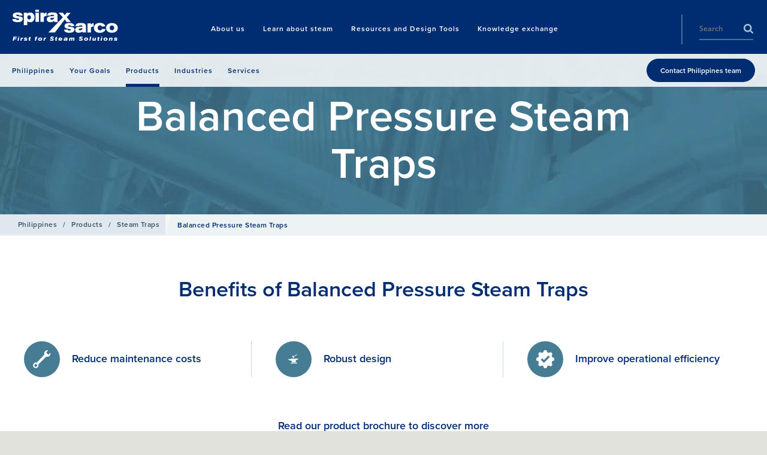

--- FILE ---
content_type: image/svg+xml
request_url: https://content.spiraxsarco.com/-/media/spiraxsarco/site-wide/icons/icon_anvil2.ashx?rev=3c0c7c98363744faa70cf89390282110&extension=webp&h=80&w=80&la=en-PH&hash=524A9D49C5DF46A94D075CB65B832BF5
body_size: 538
content:
<svg xmlns="http://www.w3.org/2000/svg" width="32" height="38"><defs><style>.a{fill:#fff}</style></defs><path class="a" d="M21.66 24.44H12.1l.11-.17c.36-.5.73-1 1.08-1.51s.23-1-.43-1.25-1.09-.29-1.63-.44a15.84 15.84 0 0 1-2.78-.82 4.44 4.44 0 0 1-1.93-1.58c-.09-.14-.16-.31-.27-.5h4.65v-.46h1v-.3h12.38v1.64c-.45.07-.89.13-1.32.21a5.41 5.41 0 0 0-1.87.69 3.81 3.81 0 0 0-.41.29 1.66 1.66 0 0 0-.59 2 4.56 4.56 0 0 0 1.41 2ZM11.18 26.43v-1.32h11.5v1.32ZM17.29 15.39a1.44 1.44 0 0 1-.24.3c-.34.23-.69.44-1 .66a.37.37 0 0 1-.56-.12c-.6-.93-1.19-1.87-1.78-2.8a.37.37 0 0 1 .13-.56l1-.65a.38.38 0 0 1 .59.13l1.76 2.77a2.57 2.57 0 0 1 .1.27ZM16.77 13.9l-.48-.76.18-.13L22 9.51a.48.48 0 0 1 .77.41.53.53 0 0 1-.24.34c-.6.4-1.22.78-1.83 1.17L17 13.78Z"/></svg>


--- FILE ---
content_type: image/svg+xml
request_url: https://content.spiraxsarco.com/-/media/spiraxsarco/site-wide/icons/ss_operational_excellence_1.ashx?rev=50fe7f11230b42a095f21d5695dec737&extension=webp&h=80&w=80&la=en-PH&hash=E4016E4A60582699937535C728EB4DCB
body_size: 319
content:
<svg height="30" viewBox="0 0 24 24" width="30" xmlns="http://www.w3.org/2000/svg"><path d="M24 13.6v-3.2c-1.7-.6-2.7-.8-3.2-2-.5-1.3.1-2.1.8-3.7l-2.3-2.3c-1.6.7-2.4 1.4-3.7.8-1.3-.5-1.4-1.6-2-3.2h-3.2c-.6 1.6-.7 2.7-2 3.2s-2.2-.1-3.7-.8L2.4 4.7c.7 1.6 1.4 2.4.8 3.7-.5 1.3-1.6 1.4-3.2 2v3.2c1.6.6 2.7.7 3.2 2s-.1 2.2-.8 3.7l2.3 2.3c1.6-.7 2.4-1.4 3.7-.8 1.3.5 1.4 1.6 2 3.2h3.2c.6-1.6.8-2.7 2-3.2 1.3-.5 2.1.1 3.7.9l2.3-2.3c-.7-1.6-1.4-2.4-.8-3.7.5-1.3 1.6-1.5 3.2-2.1zm-13.7 3.3L6 12.7l1.9-1.9 2.4 2.2 5.8-5.9L18 9z" fill="#fff"/></svg>
